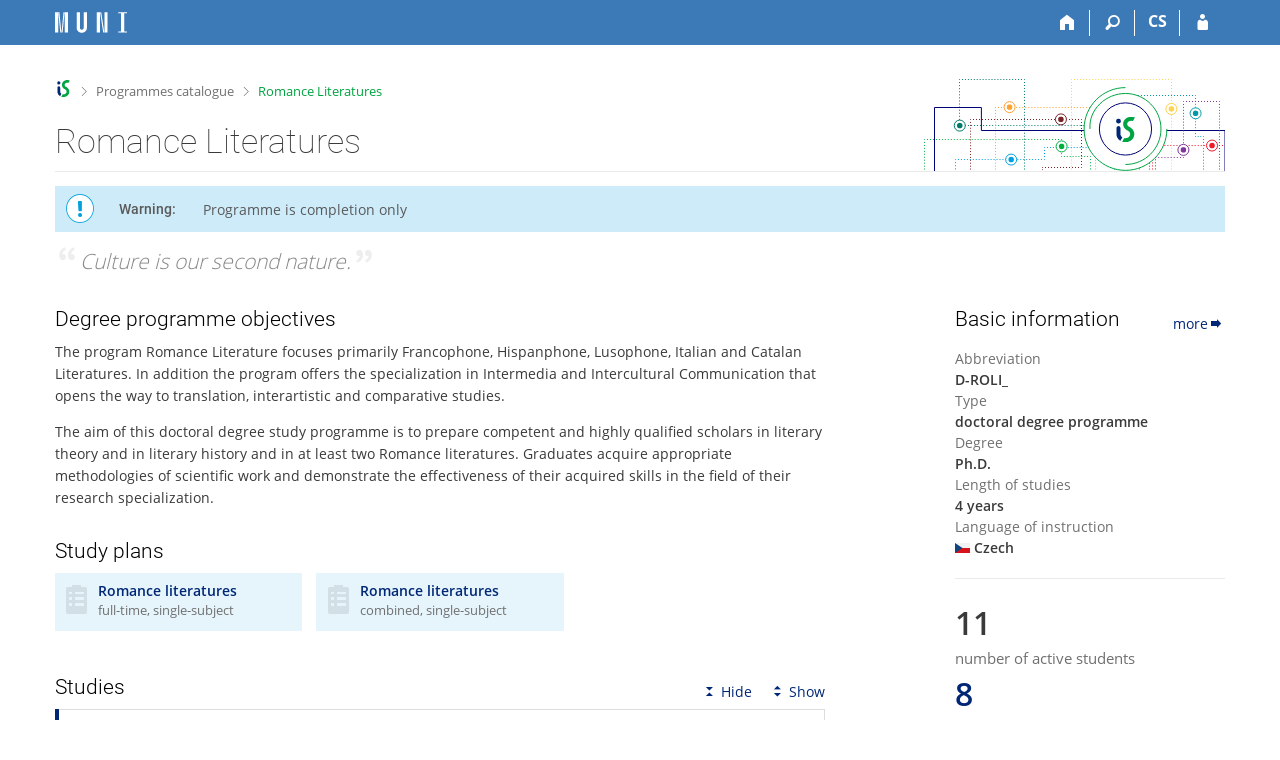

--- FILE ---
content_type: text/html; charset=utf-8
request_url: https://is.muni.cz/program/24372/romanske-literatury?lang=en
body_size: 10158
content:
<!DOCTYPE html>
<html class="no-js" lang="en">
<head>
<meta content="text/html; charset=utf-8" http-equiv="Content-Type">
<meta content="IE=edge" http-equiv="X-UA-Compatible">
<meta content="width=device-width, initial-scale=1" name="viewport">
<title>Romance Literatures</title>
<link href="/favicon.ico" rel="icon" sizes="32x32">
<link href="/favicon.svg" rel="icon" type="image/svg+xml">
<link href="/css/r6/foundation.min.css?_v=ab3b2b3" media="screen,print" rel="stylesheet" type="text/css">
<link href="/css/r/icons/foundation-icons.css?_v=d866a73" media="screen,print" rel="stylesheet" type="text/css">
<link href="/css/r6/prvky.css?_v=bf802ce" media="screen,print" rel="stylesheet" type="text/css">
<link href="/css/r6/r6.css?_v=5b36b59" media="screen,print" rel="stylesheet" type="text/css">
<link href="/css/r6/motiv/1.css?_v=9421c26" media="screen" rel="stylesheet" type="text/css">
<link href="/css/r6/r6-print.css?_v=d1a07b2" media="print" rel="stylesheet" type="text/css">
<style>.katalog-programu .motto {
        font-size: 1.5rem;
        color: #888;
        font-weight: 100;
        font-style: italic;
}

.katalog-programu .motto i[class^="isi-"] {
        color: #eee;
}

.katalog-programu .motto .dolni-uvozovka {
        position: relative;
        top: .5rem;
}

.katalog-programu .motto .horni-uvozovka {
        position: relative;
        bottom: .5rem;
}

.katalog-programu .prvek-vzhuru-nohama {
        transform: rotate(180deg);
}

.katalog-programu .b-vpravo {
  border-right: 1px solid #002776;
}

.katalog-programu .polozka_program {
  background-color: #F7F7F7;
  padding: 0.5rem 1rem;
  margin-bottom: 5px;
  box-shadow: -3px 0 0 0  #002776;
}

.katalog-programu .polozka_program:hover {
  text-decoration: none;
  background-color: #002776;
  color: #FFF;
}

.katalog-programu .fotka {
  position: relative;
  overflow: hidden;
  width: 60px;
  height: 60px;
}

.katalog-programu .fotka img {
  position: absolute;
  left: 50%;
  top: 50%;
  height: 100%;
  width: 100%;
  -webkit-transform: translate(-50%, -50%);
  -ms-transform: translate(-50%, -50%);
  transform: translate(-50%, -50%);
  object-fit: cover;
  border-radius: 50%;
}

.katalog-programu .thumbnail:hover {
  box-shadow: 0 0 0 1px #002776;
  transition: box-shadow .25s ease-out;
  cursor: pointer;
}

.katalog-programu .button.privileg {
  border: 1px solid #584C70;
  background-color: #584C70;
  color: #fff;
}

.katalog-programu .studijni-plan-box {
        background-color: #e6f5fb;
        padding: 0 .5rem 0 .1rem;
        height: 100%;
        display: block;
}

.katalog-programu .studijni-plan-box i[class^="isi-"]:before {
        vertical-align: -5%;
}

.katalog-programu .studijni-plan-box.dobihajici {
	opacity: .4;
}

.katalog-programu .studijni-plan-box.dobihajici:hover {
	opacity: .8;
	transition: opacity .25s ease-out;
}

.katalog-programu a.studijni-plan-box:hover,
.katalog-programu a.studijni-plan-box:focus {
        text-decoration: none;
        opacity: .8;
        transition: opacity .25s ease-out;
}

.katalog-programu .studijni-plan-box i[class^="isi-"] {
        font-size: 3rem;
        color: #d2dfe5;
	line-height: 1.4;
}

.katalog-programu .studijni-plan-box i[class^="isi-"]:before {
        vertical-align: -5%;
}

.katalog-programu .studijni-plan-box .nazev-planu {
        padding-top: .5rem;
        padding-bottom: .5rem;
}
.katalog-programu .button.privileg {
        border: 1px solid #584C70;
        background-color: #584C70;
        color: #fff;
}

.katalog-programu .gutter-small > .column-block {
        margin-bottom: 1rem;
}

.katalog-programu .gutter-small > .column,
.katalog-programu .gutter-small > .columns {
        padding-right: .5rem;
        padding-left: .5rem;
}

.katalog-programu .gutter-small.row,
.katalog-programu .row.collapse > .columns > .row.gutter-small {
        margin-right: -.5rem;
        margin-left: -.5rem;
}

.katalog-programu .forum_nove {
        padding: 1em 1em 1em 0;
}

.katalog-programu .forum_nove a.pocet_a:hover {
        text-decoration: none;
}

.katalog-programu .forum_nove.zero {
        color: var(--text-nedurazny);
}

.katalog-programu  .forum_nove .pocet {
        background: #f9a500;
        font-weight: 700;
        padding: 0px 7px;
        margin-right: 2px;
        border-radius: 1em;
        color: var(--barvabila);
        font-size: 1.1em;
}

.katalog-programu .forum_nove.zero .pocet {
        background: var(--text-nedurazny);
}

.katalog-programu .forum_nazev_wrap ~ .forum_nazev_wrap {
        padding-top: 1rem;
}

.katalog-programu .forum_nazev {
        padding: 1em 0 1em 2.5em;
        background-repeat: no-repeat;
        background-size: 2em;
        background-position: left center;
}

.katalog-programu .forum_nazev.muj_seminar {
        font-weight: 600;
}

.katalog-programu .forum_nazev:first-letter {
        text-transform: capitalize;
}

.katalog-programu .forum_nazev > i {
        position: relative;
}

.katalog-programu .forum_nazev i::before {
        position: absolute;
        right: .5rem;
        top: -4px;
        font-size: 2em;
        color: var(--barva1);
}

.katalog-programu .forum_nazev i.moje::before {
        color: #009ab2;
}

.katalog-programu .forum_nazev i.pop::before {
        color: #f9a500;
}

.katalog-programu .forum_nazev i.sledovane::before {
        color: #c80700;
}

/* TMAVÝ MOTIV 992 */
.motiv-tmavy .katalog-programu .studijni-plan-box {
	background-color: var(--bgbarva-seda1);
}

.motiv-tmavy .katalog-programu .studijni-plan-box i[class^="isi-"] {
	color: var(--text-nedurazny);
}
</style>
<style>.katalog-programu .polozka-program {
	background-color: var(--bgbarva-seda2);
	padding: 0.5rem 1rem;
	margin-bottom: 5px;
	box-shadow: -3px 0 0 var(--barva1);
	display: block;
}

.katalog-programu .polozka-program:hover {
	text-decoration: none;
	background-color: var(--bgbarva-seda3);
	transition: background-color .25s ease-out;
}

/*.katalog-programu #vyhledavani_form_student_icon {  
	background: none;
	padding: 0 0 0 .7rem;
}

.katalog-programu #vyhledavani_form_student_icon::before {
	font-family: "is-icons" !important;
	font-size: 28px;
	color: #ddd;
}*/

.vyhledavani-podstranka.vedlejsi #vyhledavani_form {
	height: 36px;
	position: relative;
	top: -1px;
	margin-bottom: 1rem;
}

.vyhledavani-podstranka #vyhledavani_form #vyhledavani_form_student_icon::before {
	font-family: "is-icons" !important;
	content: "\e094";
	font-size: 28px;
	margin-top: -4px;
	color: #d8d8d8;
	margin-right: 0;
}

.vyhledavani-podstranka.vedlejsi #vyhledavani_form #vyhledavani_form_student_icon::before {
	font-size: 24px;
}

.vyhledavani-podstranka.vedlejsi #vyhledavani_form .input-group-button {
	width: 3rem;
}

.vyhledavani-podstranka #vyhledavani_form .input-group-button {
	background-color: #002776;
	color: #fff;
	border: 0;
}

.vyhledavani-podstranka.vedlejsi #vyhledavani_form .input-group-button .isi-inline {
	font-size: 16px;
	position: relative;
	top: -2px;
}

/* sticky bottom lišta */
#sticky_bottom_panel > .bottom-sticky-lista {
	background: var(--bgbarva-seda3);
	border-top: 1px solid var(--bordersedy);
	left: 0;
	right: 0;
	bottom: 0;
	text-align: center;
	box-sizing: content-box;
	z-index: 1000;
	padding: 1rem 0;
}

@media (max-width: 40em) {
	#sticky_bottom_panel > .bottom-sticky-lista {
		padding: 2rem 0;
	}
}

@media (max-height: 40em) {
	#sticky_bottom_panel > .bottom-sticky-lista.sticky.is-stuck {
		position: relative;
	}
}


.katalog-programu .vyber-fakulty .fakulta {
	border-radius: 50%;
	width: 35px;
	height: 35px;
	margin-bottom: 1rem;
}

.katalog-programu .vyber-fakulty .fakulta:not(:last-of-type) {
	margin-right: 2.5rem;
}

.katalog-programu .vyber-fakulty .fakulta:hover {
	transition: box-shadow .25s ease-out;
}

.katalog-programu .vyber-fakulty .fakulta.active, .katalog-programu .vyber-fakulty .fakulta:hover {
	transition: box-shadow .25s ease-out;
	border-radius: 50%;
}

.katalog-programu .vyber-fakulty .fakulta.active.f1456, .katalog-programu .vyber-fakulty .fakulta:hover.f1456 {
	box-shadow: 0 0 0 .5rem #d873af;
}

.katalog-programu .vyber-fakulty .fakulta.active.f1451, .katalog-programu .vyber-fakulty .fakulta:hover.f1451 {
	box-shadow: 0 0 0 .5rem #b4e6da;
}

.katalog-programu .vyber-fakulty .fakulta.active.f1441, .katalog-programu .vyber-fakulty .fakulta:hover.f1441 {
	box-shadow: 0 0 0 .5rem #ffbf8b;
}

.katalog-programu .vyber-fakulty .fakulta.active.f1433, .katalog-programu .vyber-fakulty .fakulta:hover.f1433 {
	box-shadow: 0 0 0 .5rem #f7e7a6;
}

.katalog-programu .vyber-fakulty .fakulta.active.f1431, .katalog-programu .vyber-fakulty .fakulta:hover.f1431 {
	box-shadow: 0 0 0 .5rem #8bdaa7;
}

.katalog-programu .vyber-fakulty .fakulta.active.f1423, .katalog-programu .vyber-fakulty .fakulta:hover.f1423 {
	box-shadow: 0 0 0 .5rem #8bcac1;
}

.katalog-programu .vyber-fakulty .fakulta.active.f1422, .katalog-programu .vyber-fakulty .fakulta:hover.f1422 {
	box-shadow: 0 0 0 .5rem #cd8bef;
}

.katalog-programu .vyber-fakulty .fakulta.active.f1421, .katalog-programu .vyber-fakulty .fakulta:hover.f1421 {
	box-shadow: 0 0 0 .5rem #9ce1ff;
}

.katalog-programu .vyber-fakulty .fakulta.active.f1411, .katalog-programu .vyber-fakulty .fakulta:hover.f1411 {
	box-shadow: 0 0 0 .5rem #f68189;
}

.katalog-programu .vyber-fakulty .fakulta.active.f1416, .katalog-programu .vyber-fakulty .fakulta:hover.f1416 {
	box-shadow: 0 0 0 .5rem #e7edef;
}

.katalog-programu .vyber-fakulty a.has-tip {
	border-bottom: none;
	cursor: pointer;
}

.katalog-programu .ifd-vyhledavani {
	min-width: 290px;
	max-width: 400px;
}

.katalog-programu .ifd-oblast-vzdelavani {
	min-width: 250px;
	max-width: 290px;
}
</style>
<script src="/js/r6/jquery.js?_v=3736f12"></script>
<script src="/js/error.js?_v=e23fead"></script>
<script src="/js/r6/foundation.js?_v=a06b727"></script>
<script src="/js/chosen.jquery.min.js?_v=3c564f9"></script>
</head>
<body class="en noauth skola_14 motiv-1 motiv-svetly">
<a href="#sticky_panel" class="show-on-focus print-hide">Skip to top bar</a><a href="#hlavicka" class="show-on-focus print-hide">Skip to header</a><a href="#app_content" class="show-on-focus print-hide">Skip to content</a><a href="#paticka" class="show-on-focus print-hide">Skip to footer</a>
<div id="content" class="">
	<div id="zdurazneni-sticky" class="zdurazneni-sticky print-hide" role="alert" aria-atomic="true"></div>
	<div id="rows_wrapper">
		<div class="foundation-design-z">
			<nav id="sticky_panel" >
	<div class="row">
		<div class="column">
			<div class="ikony">
				<a href="/?lang=en" class="sticky_home" title="Masaryk University Information System" aria-label="Masaryk University Information System"></a>
				<a href="/?lang=en" class="sticky-icon" title="Home" aria-label="Home"><i class="house isi-home" aria-hidden="true"></i></a><a href="#" class="sticky-icon prepinac-vyhl float-right" title="Search" aria-label="Search" data-toggle="is_search"><i class="isi-lupa" aria-hidden="true"></i></a><div id="is_search" class="dropdown-pane bottom search-dropdown" data-dropdown data-close-on-click="true">
	<form method="POST" action="/vyhledavani/" role="search"><INPUT TYPE=hidden NAME="lang" VALUE="en">
		<div class="input-group">
			<input class="input-group-field input_text" type="search" name="search" autocomplete="off" role="searchbox">
			<div id="is_search_x" class="is_input_x input-group-button"><i class="isi-x"></i></div>
			<div class="input-group-button">
				<input type="submit" class="button" value="Search">
			</div>
		</div>
	</form>
	<div id="is_search_results"></div>
</div><span><a href="/program/24372/romanske-literatury?lang=cs" class="sticky-item prepinac-jazyk jazyk-cs" aria-label="Přepnout do češtiny" title="Přepnout do češtiny" >CS</a></span><a href="/auth/program/24372/romanske-literatury?lang=en" class="sticky-icon float-right" title="IS MU Login" aria-label="IS MU Login"><i class="isi-postava" aria-hidden="true"></i></a>
			</div>
		</div>
	</div>
</nav>
			
			<header class="row hlavicka" id="hlavicka">
	<div class="small-5 medium-3 columns znak skola14">
		
	</div>
	<div id="is-prepinace" class="small-7 medium-9 columns">
		
		<div id="prepinace">
        <ul aria-hidden="true" class="is-switch dropdown menu" data-dropdown-menu data-click-open="true" data-closing-time="0" data-autoclose="false" data-disable-hover="true" data-close-on-click="true" data-force-follow="false" data-close-on-click-inside="false" data-alignment="right">
                
                
                
        </ul>
        <ul class="show-for-sr">
                
                
                
        </ul>
</div>
	</div>
</header>
<div class="row" aria-hidden="true">
	<div class="column">
		<a href="#" class="app_header_motiv_switch show-for-medium" title="Change theme" aria-label="Change theme" data-open="motiv_reveal"><i class="isi-nastaveni isi-inline" aria-hidden="true"></i></a>
		
	</div>
</div><div id="drobecky" class="row">
	<div class="column">
		<span class="wrap"><a href="/?lang=en" accesskey="0" class="drobecek_logo" title="MU Information System"> </a><span class="sep"> <i class="isi-zobacek-vpravo"></i><span class="show-for-sr">&gt;</span> </span><a href="/programy/?lang=en;fakulta=1421" title="Programmes catalogue" accesskey="1">Programmes catalogue</a><span class="sep last"> <i class="isi-zobacek-vpravo"></i><span class="show-for-sr">&gt;</span> </span><a href="https://is.muni.cz/program/24372/romanske-literatury?lang=en" class="drobecek_app" title="Romance Literatures" accesskey="2">Romance Literatures</a></span>
	</div>
</div><div id="app_header_wrapper" class="row align-justify show-for-medium">
	<div class="medium-12 column">
		<h1 id="app_header"><div class="large-9 xlarge-9"><span id="app_name">Romance Literatures</span></div></h1>
	</div>
	<div class="shrink column">
		<div id="app_header_image"></div>
	</div>
</div>

<div class="row">
	<div class="column">
		<div id="app_menu" class="empty">
			
		</div>
	</div>
</div><!--[if lt IE 9]><div id="prvek_22225" class="zdurazneni varovani ie_warning"><h3 class="zdurazneni-nadpis">Warning:</h3><h3>Your browser Internet Explorer is out of date.</h3><p>It has known security flaws and may not display all features of this and other websites.</p></div><![endif]-->
		</div>
		<div id="app_content_row" class="row"><main id="app_content" class="column" role="main">
<div class="katalog-programu"><div id="prvek_3116745" class="zdurazneni upozorneni"><h3 class="zdurazneni-nadpis">Warning:</h3><h3>Programme is completion only</h3></div>
<div class="row mb-2 motto">
  <div class="large-8 columns"><i class="isi-uvozovky isi-inline nedurazne horni-uvozovka prvek-vzhuru-nohama" aria-hidden="true"></i><span class="show-for-sr">&ldquo;</span>Culture is our second nature.<i class="isi-uvozovky isi-inline nedurazne horni-uvozovka" aria-hidden="true"></i><span class="show-for-sr">&rdquo;</span></div>
</div>		
  <div class="row">
    <div class="small-12 medium-8 large-8 columns mb-2"> <div class="tk_vice_mene" style="max-height: 20rem;">
	<div class="obsah">
		<div class="overflow">
<div class="mb-2">
  <h3 class="nadpis-sekce">Degree programme objectives</h3>
  <p>The program Romance Literature focuses primarily Francophone, Hispanphone, Lusophone, Italian and Catalan Literatures. In addition the program offers the specialization in Intermedia and Intercultural Communication that opens the way to translation, interartistic and comparative studies.</p><p>The aim of this doctoral degree study programme is to prepare competent and highly qualified scholars in literary theory and in literary history and in at least two Romance literatures. Graduates acquire appropriate methodologies of scientific work and demonstrate the effectiveness of their acquired skills in the field of their research specialization.</p>
</div>
			</div>
	</div>
	<div class="ovladani print-hide ">
		<button type="button" class="clear vice"><i class="isi-rozbalit isi-inline-right" aria-hidden="true"></i>more</button>
		<button type="button" class="clear mene"><i class="isi-sbalit isi-inline-right" aria-hidden="true"></i>less</button>
	</div>
</div>

<h3 class="nadpis-sekce"> Study plans </h3>
<div class="row small-up-1 medium-up-2 large-up-3 gutter-small"> 
<div class="columns column-block">
  <a class="studijni-plan-box" title="doctoral full-time" href="/plan/24373/romance-literatures?prezentace=1">
    <div class="row collapse">
      <div class="column shrink">
        <i class="isi-ankety" aria-hidden="true"></i>
      </div> 
      <div class="column nazev-planu">
        <strong> Romance literatures </strong>
	<div class="nedurazne font-size-09"> full-time, single-subject </div>
      </div>
    </div>
  </a>
</div>		
<div class="columns column-block">
  <a class="studijni-plan-box" title="doctoral combined" href="/plan/24911/romance-literatures?prezentace=1">
    <div class="row collapse">
      <div class="column shrink">
        <i class="isi-ankety" aria-hidden="true"></i>
      </div> 
      <div class="column nazev-planu">
        <strong> Romance literatures </strong>
	<div class="nedurazne font-size-09"> combined, single-subject </div>
      </div>
    </div>
  </a>
</div>		 </div><div class="row accordion-cover">
	<div class="column"><h2 class="nadpis-sekce accordion-caption">Studies</h2></div>
	<div class="small-12 large-shrink accordion-sbalit-rozbalit column"><a href="#" class="accordion-sbalit print-hide"><i class="isi-sbalit-vse isi-inline" aria-hidden="true"></i>Hide</a><a href="#" class="accordion-rozbalit print-hide"><i class="isi-rozbalit-vse isi-inline" aria-hidden="true"></i>Show</a></div>
	<div class="small-12 column"></div>
	<div class="small-12 column"><ul data-accordion data-multi-expand="true" data-allow-all-closed="true" class="accordion  "><li class="accordion-item  " data-accordion-item id="31e"><a class="accordion-title " href="#">Objectives</a><div data-tab-content class="accordion-content ">The program Romance Literature focuses primarily Francophone, Hispanphone, Lusophone, Italian and Catalan Literatures. In addition the program offers the specialization in Intermedia and Intercultural Communication that opens the way to translation, interartistic and comparative studies.<p>The aim of this doctoral degree study programme is to prepare competent and highly qualified scholars in literary theory and in literary history and in at least two Romance literatures. Graduates acquire appropriate methodologies of scientific work and demonstrate the effectiveness of their acquired skills in the field of their research specialization.</p></div></li><li class="accordion-item  " data-accordion-item id="32e"><a href="#" class="accordion-title ">Learning Outcomes</a><div class="accordion-content " data-tab-content><p>Upon successful completion of the programme, the graduate is able to:</p><ul>
  <li>deal scientifically with literary and cultural issues;</li>
  <li>methodologically develop his/her discipline;</li>
  <li>succeed in research and academic institutions, and wherever it is necessary to use theoretical and methodological knowledge and skills at any public, private, Czech or foreign institution.</li>
</ul></div></li><li data-accordion-item class="accordion-item  " id="33e"><a class="accordion-title " href="#">Occupational Profiles of Graduates</a><div class="accordion-content " data-tab-content><p>Graduates are prepared to enter research activities and occupations requiring highly specialized ability in criticism and literary reflection, especially in universities and research institutes at the international level.</p></div></li><li id="36e" class="accordion-item  " data-accordion-item><a href="#" class="accordion-title ">Practical Training</a><div class="accordion-content " data-tab-content><p>Practice is not a direct part of the curriculum, but can be a welcome addition to study. This concerns in particular practices in publishers, libraries, translation centers, public and private institutions, public and private companies.</p></div></li><li id="37e" class="accordion-item  " data-accordion-item><a href="#" class="accordion-title ">Goals of Theses</a><div data-tab-content class="accordion-content "><p>The standard range of doctoral work is 180,000 characters. Preparation, writing and editing of the thesis are consulted continuously with the tutor. PhD students are advised to register the course in the at the end of their study programme. In the PhD thesis, the PhD student certifies the ability of critical thinking in methodological and analytical work and an independent solution in tracing the given issue.</p></div></li></ul></div>
	<div class="small-12 text-right column"><a href="#" class="accordion-sbalit print-hide"><i class="isi-sbalit-vse isi-inline" aria-hidden="true"></i>Hide</a><a href="#" class="accordion-rozbalit print-hide"><i class="isi-rozbalit-vse isi-inline" aria-hidden="true"></i>Show</a></div>
</div>

    </div>
    <div class="small-12 medium-4 large-3 large-offset-1 columns mb-2"> 
<div  class="row align-middle mb-05">
  <div class="column">
    <h3 class="nadpis-sekce">Basic information </h3>
  </div>
  <div class="column shrink">
    <a href="/obory/prehled?lang=en;program=24372">more<i class="isi-sipka-vpravo isi-inline" aria-hidden="true"></i>
    </a>
  </div>
</div>		
<div class=" mensi-rozestup-polozky">
  <div class=" nedurazne">Abbreviation </div>
  <div class=" tucne">D-ROLI_</div>
</div>

<div class=" mensi-rozestup-polozky">
  <div class=" nedurazne">Type </div>
  <div class=" tucne">doctoral degree programme</div>
</div>

<div class=" mensi-rozestup-polozky">
  <div class=" nedurazne">Degree </div>
  <div class=" tucne">Ph.D.</div>
</div>

<div class=" mensi-rozestup-polozky">
  <div class=" nedurazne">Length of studies </div>
  <div class=" tucne">4 years</div>
</div>

<div class=" mensi-rozestup-polozky">
  <div class=" nedurazne">Language of instruction </div>
  <div class=" tucne"><img src="/pics/flags_svg/cz.svg" alt="Czech" title="Czech" class="vlajka_svg">&nbsp;Czech</div>
</div>
<hr class="oddelovac"><div class="cisla-obal">
<div class="row align-middle">
  <div class="column shrink cisla"> 11 </div>
  <div class="column nedurazne nazev">number of active students</div>
</div><a href="/thesis/index?lang=en;fak=1421;program=24372;obhajene=1;search=1;obor_upresneni=24373;obor_upresneni=24911;obor_upresneni=24988;obor_upresneni=25175">
<div class="row align-middle">
  <div class="column shrink cisla"> 8 </div>
  <div class="column nedurazne nazev">number of theses/dissertations</div>
</div></a></div>
                        <hr class="hlavicka">
<div class="row mb-2 align-middle collapse">
  <div class="columns shrink mr-1">
    <img src="/pics/design/r6/loga/1421.svg" alt="Faculty of Arts" title="Faculty of Arts" width="60" height="60">
  </div>
  <div class="column">
    <div class="nedurazne">Programme guaranteed by</div>
    <div>
      <a href="/programy/?lang=en;fakulta=1421">Faculty of Arts</a>
    </div>
	
  </div>
</div><div class="row mb-2 align-middle collapse">

<div class="columns shrink mr-1">
  <div class="fotka" aria-hidden="true">
    <a href="/person/1040"><img src="/lide/foto?uco=1040" title="prof. PhDr. Petr Kyloušek, CSc." alt="prof. PhDr. Petr Kyloušek, CSc."></a>
  </div>
</div>
<div class="column">
  <div class="nedurazne">Programme guarantor</div>
  <div><a href="/person/1040">prof. PhDr. Petr Kyloušek, CSc.</a></div>
</div></div>
<hr class="hlavicka">
<div class="forum_row_wrap"><div class="row forum_row">
	<div class="column"><div class="forum_nazev"><i class="isi-diskuse" aria-hidden="true"></i><a href="/discussion/program/phil/D/D-ROLI_/romanske_literatury/?lang=en" class="">Discussion forum for applicants</a></div></div>
	<div class="column shrink"><div class="forum_nove"><a href="/discussion/program/phil/D/D-ROLI_/romanske_literatury/nove_vse/?lang=en" class="pocet_a "><span class="pocet">2</span></a><a href="/discussion/program/phil/D/D-ROLI_/romanske_literatury/nove_vse/?lang=en" class="">new</a></div></div>
</div>
</div><hr class="hlavicka">
<div class="forum_row_wrap">
  <div class="row forum_row">
    <div class="column">
      <div class="forum_nazev">
        <i class="isi-postavy" aria-hidden="true"></i>
        <a href="/obory/rady?lang=en;zobrazit=24372;fakulta=1421 ">Doctoral Board</a>
      </div>
    </div>
  </div>
</div>
<hr class="hlavicka">
<div class="forum_row_wrap">
  <div class="row forum_row">
    <div class="column">
      <div class="forum_nazev">
        <i class="isi-postava-bublina" aria-hidden="true"></i>
        <a href="/obory/skolitele?lang=en;zobrazit=24372;fakulta=1421 ">Supervisors</a>
      </div>
    </div>
  </div>
</div>
    </div>
  </div>
</div>	</main></div>
		
		<div class="foundation-design-z foot_clear">
			
	<div class="row">
		
	</div>
	<footer id="paticka" class="">
		<div class="row">
			<div class="columns small-12 medium-6 paticka_logo">
	<a href="/?lang=en"><span class="show-for-sr">IS MU</span></a>
	<div>
		The Information&nbsp;System of Masaryk University
		<div class="footer_about">
			<a href="https://is.muni.cz/nas_system/?lang=en">More about IS MU</a>, administered by <a href="https://www.fi.muni.cz/">Faculty of Informatics, MU</a>
		</div>
		
	</div>
</div>
<div class="columns small-6 medium-3">
	<div class="footer_podpora">
	<a href="/podpora/?lang=en">Do you need help?</a>
	<span class="kont_email"><nobr class="postovni_adresa">istech<img src="/pics/posta/02776b2dfc2dcf2a688841b67b9b593cZ.gif" alt="(zavináč/atsign)" /><!-- hnus@fi.muni.cz -->fi<img src="/pics/posta/a0b56a22e59e875d02d167b1352c86a0T.gif" alt="(tečka/dot)" />m<!-- root onload="@" -->uni<img src="/pics/posta/a0b56a22e59e875d02d167b1352c86a0T.gif" alt="(tečka/dot)" />c<!-- root onload="@" -->z</nobr></span>
</div>
	<div class="footer_napoveda">
		<a href="/help/?lang=en">Help</a>
	</div>
	<div class="row">
		<div class="columns small-12 display-none">
			<div class="footer_zoomy">
				<a href="" rel="nofollow"></a>
			</div>
		</div>
	</div>
</div>
<div class="columns small-6 medium-3 nastaveni_col">
	<div class="footer_datum">
		<span title="Today is 3. (odd) week.">17/1/2026 <span style='padding: 0 0.6em'>|</span> 01:39</span>
		<a href="/system/cas?lang=en" title="Today is 3. (odd) week." class="footer_cas">Current date and&nbsp;time</a>
	</div>
	<div>
	
	<div class="footer_nastaveni"><a href="/nas_system/ochrana_informaci?lang=en">Use of cookies</a><a href="https://is.muni.cz/system/pristupnost" class="footer_about">Accessibility</a></div>
</div>
</div>
			<div class="right-border"></div>
			<div class="left-border"></div>
		</div>
		<a href="#hlavicka" class="skip_up" title="takes you to the top of the page">
			Go to top
		</a>
	</footer>

		</div>
	</div>
</div>


<script src="/js/is.js?_v=3ff8494"></script>
<script src="/js/jquery-ui-1.12.1-sortable-r6.min.js?_v=611662c"></script>
<script src="/js/log-kliknuto.js?_v=d448124"></script>
<script>"use strict";

is.Define.module('ProgKatal', function() {
	return { init: function(opt) {
			var url = '/programy/';
			if (opt.auth) {
				url = '/auth' + url;
			}

			opt.params['operace'] = 'programs';

			var progs_ajax = new is.Ajax({
				url: url,
				data: opt.params,
				loading: '#programs',
			});

			progs_ajax.request().done(function(data) {
				$('#programs').html(data.html);
			});

			var filter_buttons = ['typ', 'forma', 'vyuc_jazyk'];
			filter_buttons.forEach(button_par => {
				var tl_konfig = opt[button_par+"_tl"];
				if (tl_konfig != null) {
					tl_konfig.forEach(tl => {
						$("#tl_"+ button_par + "_" + tl.id).on('click', function() { //pr. id tlacitka: tl_typ_bc
							if (button_par === 'typ' && tl.id === 'czv') {
								$('.ifd-oblast-vzdelavani').toggleClass('is-hidden', true);
							} else if (button_par === 'typ') {
								$('.ifd-oblast-vzdelavani').toggleClass('is-hidden', false);
							}

							opt.params[button_par] = tl.id;
							$( "button[id^='tl_"+button_par+"_']" ).removeClass('active');//ostatni tlacitka ve skupine tl_typ_neco
							$( "button[id^='tl_"+button_par+"_']" ).attr('aria-pressed', 'false');
							$(this).addClass('active');
							$(this).attr('aria-pressed', 'true');
							progs_ajax.request().done(function(data) {
								$('#programs').html(data.html);
							});
						});
					});
				}
			});

			$("#oblasti_vyber").chosen().change(function (event, params) {
				opt.params['oblasti'] = $(this).val();
				progs_ajax.request().done(function(data) {
					$('#programs').html(data.html);
				});
			});

			function sendFacultyForm(fakultaID, params, filter_buttons) {
				$('#faculty_choose_form input[name=fakulta]').val(fakultaID); //nastavime vybranou fakultu
				filter_buttons.forEach(button_par => {
					$('#faculty_choose_form input[name='+button_par+']').val(params[button_par]);
				});
				//zachovame filtr oblasti, to muze byt ale pole hodnot nebo 1 hodnota
				$('#faculty_choose_form input[name=oblasti]').remove();
				var newInputs = [];
				if ($.isArray(params['oblasti'])) {
					params['oblasti'].forEach(oblastID => {
						newInputs.push($('<input>').attr({
							type: 'hidden',
							name: 'oblasti',
							value: oblastID,
						}));
					});
				} else {
					newInputs.push($('<input>').attr({
						type: 'hidden',
						name: 'oblasti',
						value: params['oblasti'],
					}));
				}
				$('#faculty_choose_form').append(newInputs);
				$('#faculty_choose_form').submit();
			}

			$('.katalog-programu .vyber-fakulty .fakulta a').on('click', function() {
				sendFacultyForm($(this).data('fakulta'), opt.params, filter_buttons);
			});
			$('#fakulta_vyber').chosen().change(function (event, params) {
				sendFacultyForm(params.selected, opt.params, filter_buttons);
			});

			if (opt.params.typ === 'czv') {
				$('.ifd-oblast-vzdelavani').toggleClass('is-hidden', true);
			}
		}
	}
});
</script>
<script>
(function() {

"use strict";

is.Design.init({
   "ldb" : {
      "sbalit" : "Hide",
      "byl_jste_odhlasen_prihlasit" : "Log in",
      "chyba" : "An error has occurred. Try again or refresh the page.",
      "byl_jste_odhlasen_zavrit" : "Close",
      "chyba_503" : "The application is temporarily unavailable due to the System being overloaded.",
      "isSelectChosen_placeholder_text_multiple" : "Select option",
      "byl_jste_odhlasen" : "You have been logged out.",
      "isSelectChosen_placeholder_text_single" : "Select options",
      "rozbalit" : "Show",
      "modal_full" : "Full-screen view",
      "isSelectChosen_no_results_text" : "No option contains:"
   },
   "session" : {
      "session_id" : "6546141823",
      "login" : null,
      "is_design_z" : "",
      "auth" : "",
      "cgipar" : {
         "lang" : [
            "en"
         ]
      },
      "sn" : "/programy/index.pl",
      "remote_user" : null,
      "lang" : "en",
      "pouzit_neoverene_udaje" : null,
      "is_muni_cz" : "is.muni.cz",
      "debug" : 1,
      "skola_zkratka" : "MU",
      "skola_id" : "14",
      "vidim_kazdeho" : null,
      "uco" : null,
      "ekurz" : false,
      "w_log_id" : "22835216712",
      "server_time" : "17. 1. 2026 01:39:26"
   },
   "js_init" : [
      {
         "method" : "init",
         "params" : [],
         "module" : "ViceMene"
      },
      {
         "module" : "Accordion",
         "params" : [],
         "method" : "init"
      },
      {
         "method" : "init",
         "params" : [],
         "module" : "HashNavigation"
      },
      {
         "method" : "init",
         "params" : [],
         "module" : "Drobecky"
      },
      {
         "method" : "decode_mail",
         "params" : [],
         "module" : "MailTo"
      },
      {
         "params" : [],
         "method" : "init",
         "module" : "Forms"
      },
      {
         "module" : "Design",
         "method" : "init_header",
         "params" : []
      },
      {
         "params" : [],
         "method" : "init_toolkit",
         "module" : "Design"
      }
   ],
   "svatky" : {
      "20120706" : 1,
      "20061230" : 1,
      "20001229" : 1,
      "20040501" : 1,
      "20121231" : 1,
      "20070928" : 1,
      "20111028" : 1,
      "20201225" : 1,
      "20170706" : 1,
      "20091225" : 1,
      "20111224" : 1,
      "20051228" : 1,
      "20220501" : 1,
      "20141222" : 1,
      "20211028" : 1,
      "20181226" : 1,
      "20011228" : 1,
      "20121228" : 1,
      "20231225" : 1,
      "20171229" : 1,
      "20131224" : 1,
      "20040412" : 1,
      "20031117" : 1,
      "20120501" : 1,
      "20111230" : 1,
      "20231028" : 1,
      "20190101" : 1,
      "20050508" : 1,
      "20131226" : 1,
      "20181117" : 1,
      "20230706" : 1,
      "20011028" : 1,
      "20010928" : 1,
      "20121223" : 1,
      "20220101" : 1,
      "20151226" : 1,
      "20260705" : 1,
      "20181225" : 1,
      "20201228" : 1,
      "20130705" : 1,
      "20161227" : 1,
      "20001226" : 1,
      "20021117" : 1,
      "20190705" : 1,
      "20101226" : 1,
      "20231227" : 1,
      "20230410" : 1,
      "20010501" : 1,
      "20090501" : 1,
      "20121227" : 1,
      "20230508" : 1,
      "20020706" : 1,
      "20230101" : 1,
      "20160705" : 1,
      "20261117" : 1,
      "20200706" : 1,
      "20231224" : 1,
      "20170414" : 1,
      "20021231" : 1,
      "20070706" : 1,
      "20101230" : 1,
      "20121224" : 1,
      "20131117" : 1,
      "20120705" : 1,
      "20090928" : 1,
      "20200410" : 1,
      "20121117" : 1,
      "20170928" : 1,
      "20050501" : 1,
      "20011230" : 1,
      "20070705" : 1,
      "20121225" : 1,
      "20050706" : 1,
      "20191231" : 1,
      "20110508" : 1,
      "20240401" : 1,
      "20011224" : 1,
      "20101223" : 1,
      "20121226" : 1,
      "20150705" : 1,
      "20080501" : 1,
      "20220928" : 1,
      "20141225" : 1,
      "20251225" : 1,
      "20010705" : 1,
      "20020705" : 1,
      "20081225" : 1,
      "20211228" : 1,
      "20160706" : 1,
      "20221231" : 1,
      "20230407" : 1,
      "20131225" : 1,
      "20201229" : 1,
      "20030705" : 1,
      "20010508" : 1,
      "20130928" : 1,
      "20131231" : 1,
      "20261230" : 1,
      "20250508" : 1,
      "20230928" : 1,
      "20041225" : 1,
      "20221228" : 1,
      "20221226" : 1,
      "20060928" : 1,
      "20060501" : 1,
      "20180706" : 1,
      "20070508" : 1,
      "20091028" : 1,
      "20101231" : 1,
      "20051225" : 1,
      "20220418" : 1,
      "20100705" : 1,
      "20221227" : 1,
      "20160325" : 1,
      "20120508" : 1,
      "20251231" : 1,
      "20211224" : 1,
      "20030928" : 1,
      "20011225" : 1,
      "20201221" : 1,
      "20241224" : 1,
      "20001224" : 1,
      "20250421" : 1,
      "20141028" : 1,
      "20221224" : 1,
      "20080324" : 1,
      "20220508" : 1,
      "20221230" : 1,
      "20111227" : 1,
      "20191028" : 1,
      "20150928" : 1,
      "20221229" : 1,
      "20160328" : 1,
      "20050101" : 1,
      "20100928" : 1,
      "20110101" : 1,
      "20061227" : 1,
      "20151227" : 1,
      "20151229" : 1,
      "20190419" : 1,
      "20060705" : 1,
      "20171226" : 1,
      "20200501" : 1,
      "20240501" : 1,
      "20161117" : 1,
      "20211226" : 1,
      "20150706" : 1,
      "20041231" : 1,
      "20161230" : 1,
      "20091117" : 1,
      "20250418" : 1,
      "20110706" : 1,
      "20011227" : 1,
      "20201224" : 1,
      "20261231" : 1,
      "20020928" : 1,
      "20260406" : 1,
      "20211230" : 1,
      "20201222" : 1,
      "20221028" : 1,
      "20231229" : 1,
      "20050705" : 1,
      "20190501" : 1,
      "20131229" : 1,
      "20030101" : 1,
      "20101224" : 1,
      "20120928" : 1,
      "20161231" : 1,
      "20071229" : 1,
      "20171028" : 1,
      "20041028" : 1,
      "20170508" : 1,
      "20230705" : 1,
      "20021227" : 1,
      "20140705" : 1,
      "20061226" : 1,
      "20230501" : 1,
      "20090706" : 1,
      "20081224" : 1,
      "20220415" : 1,
      "20011117" : 1,
      "20201226" : 1,
      "20250705" : 1,
      "20111223" : 1,
      "20211227" : 1,
      "20111226" : 1,
      "20151224" : 1,
      "20021230" : 1,
      "20130706" : 1,
      "20211225" : 1,
      "20191226" : 1,
      "20061225" : 1,
      "20101117" : 1,
      "20240508" : 1,
      "20041224" : 1,
      "20191230" : 1,
      "20200101" : 1,
      "20031028" : 1,
      "20100101" : 1,
      "20070101" : 1,
      "20191223" : 1,
      "20141228" : 1,
      "20231226" : 1,
      "20190422" : 1,
      "20241028" : 1,
      "20211231" : 1,
      "20140421" : 1,
      "20080928" : 1,
      "20021225" : 1,
      "20210508" : 1,
      "20040705" : 1,
      "20051230" : 1,
      "20071231" : 1,
      "20171223" : 1,
      "20251226" : 1,
      "20051226" : 1,
      "20171224" : 1,
      "20100405" : 1,
      "20251227" : 1,
      "20041230" : 1,
      "20061229" : 1,
      "20071226" : 1,
      "20140501" : 1,
      "20080705" : 1,
      "20060508" : 1,
      "20030501" : 1,
      "20081226" : 1,
      "20021229" : 1,
      "20110501" : 1,
      "20190928" : 1,
      "20181229" : 1,
      "20251230" : 1,
      "20030706" : 1,
      "20180928" : 1,
      "20250928" : 1,
      "20240705" : 1,
      "20170417" : 1,
      "20020508" : 1,
      "20210928" : 1,
      "20251224" : 1,
      "20241227" : 1,
      "20021228" : 1,
      "20111231" : 1,
      "20011231" : 1,
      "20130401" : 1,
      "20241231" : 1,
      "20241225" : 1,
      "20050928" : 1,
      "20141117" : 1,
      "20030508" : 1,
      "20021224" : 1,
      "20211229" : 1,
      "20140508" : 1,
      "20020101" : 1,
      "20020401" : 1,
      "20080508" : 1,
      "20220705" : 1,
      "20161229" : 1,
      "20231228" : 1,
      "20021223" : 1,
      "20161028" : 1,
      "20131227" : 1,
      "20191227" : 1,
      "20001227" : 1,
      "20120409" : 1,
      "20040706" : 1,
      "20221225" : 1,
      "20161228" : 1,
      "20250501" : 1,
      "20261228" : 1,
      "20040101" : 1,
      "20051117" : 1,
      "20011226" : 1,
      "20181230" : 1,
      "20210405" : 1,
      "20071117" : 1,
      "20160508" : 1,
      "20251117" : 1,
      "20110425" : 1,
      "20201223" : 1,
      "20101227" : 1,
      "20061224" : 1,
      "20220706" : 1,
      "20260928" : 1,
      "20140928" : 1,
      "20150101" : 1,
      "20231230" : 1,
      "20240101" : 1,
      "20151117" : 1,
      "20261227" : 1,
      "20260501" : 1,
      "20140101" : 1,
      "20050328" : 1,
      "20171230" : 1,
      "20210501" : 1,
      "20210705" : 1,
      "20031225" : 1,
      "20141224" : 1,
      "20150501" : 1,
      "20071028" : 1,
      "20261028" : 1,
      "20231117" : 1,
      "20180508" : 1,
      "20201028" : 1,
      "20200413" : 1,
      "20180330" : 1,
      "20171231" : 1,
      "20101028" : 1,
      "20110928" : 1,
      "20171228" : 1,
      "20231231" : 1,
      "20131230" : 1,
      "20081117" : 1,
      "20191228" : 1,
      "20260101" : 1,
      "20051229" : 1,
      "20151228" : 1,
      "20090705" : 1,
      "20161225" : 1,
      "20260508" : 1,
      "20151230" : 1,
      "20071227" : 1,
      "20241117" : 1,
      "20181227" : 1,
      "20020501" : 1,
      "20241223" : 1,
      "20221117" : 1,
      "20171225" : 1,
      "20111117" : 1,
      "20200928" : 1,
      "20021226" : 1,
      "20170101" : 1,
      "20171117" : 1,
      "20110705" : 1,
      "20111225" : 1,
      "20041229" : 1,
      "20090508" : 1,
      "20181224" : 1,
      "20131228" : 1,
      "20141231" : 1,
      "20160928" : 1,
      "20041117" : 1,
      "20241228" : 1,
      "20060417" : 1,
      "20160501" : 1,
      "20151223" : 1,
      "20040928" : 1,
      "20121230" : 1,
      "20151231" : 1,
      "20150406" : 1,
      "20091226" : 1,
      "20211117" : 1,
      "20260706" : 1,
      "20070501" : 1,
      "20181228" : 1,
      "20130501" : 1,
      "20241226" : 1,
      "20071225" : 1,
      "20261225" : 1,
      "20161223" : 1,
      "20060101" : 1,
      "20140706" : 1,
      "20151225" : 1,
      "20100501" : 1,
      "20191224" : 1,
      "20070409" : 1,
      "20071230" : 1,
      "20010416" : 1,
      "20080706" : 1,
      "20171227" : 1,
      "20051224" : 1,
      "20210706" : 1,
      "20060706" : 1,
      "20071224" : 1,
      "20061228" : 1,
      "20030421" : 1,
      "20141229" : 1,
      "20010706" : 1,
      "20040508" : 1,
      "20061117" : 1,
      "20210101" : 1,
      "20250706" : 1,
      "20021028" : 1,
      "20121028" : 1,
      "20111228" : 1,
      "20101228" : 1,
      "20201117" : 1,
      "20150508" : 1,
      "20031226" : 1,
      "20191117" : 1,
      "20081028" : 1,
      "20001028" : 1,
      "20141223" : 1,
      "20100508" : 1,
      "20251229" : 1,
      "20200508" : 1,
      "20011229" : 1,
      "20201231" : 1,
      "20250101" : 1,
      "20191225" : 1,
      "20041227" : 1,
      "20160101" : 1,
      "20251228" : 1,
      "20180501" : 1,
      "20111229" : 1,
      "20180402" : 1,
      "20091224" : 1,
      "20170501" : 1,
      "20170705" : 1,
      "20041228" : 1,
      "20001228" : 1,
      "20141226" : 1,
      "20071228" : 1,
      "20061028" : 1,
      "20261229" : 1,
      "20190508" : 1,
      "20041226" : 1,
      "20261226" : 1,
      "20190706" : 1,
      "20251028" : 1,
      "20161226" : 1,
      "20100706" : 1,
      "20210402" : 1,
      "20240329" : 1,
      "20131223" : 1,
      "20121229" : 1,
      "20131028" : 1,
      "20200705" : 1,
      "20090101" : 1,
      "20201230" : 1,
      "20241230" : 1,
      "20001225" : 1,
      "20180705" : 1,
      "20240706" : 1,
      "20141227" : 1,
      "20001231" : 1,
      "20101225" : 1,
      "20191229" : 1,
      "20010101" : 1,
      "20181028" : 1,
      "20181231" : 1,
      "20130508" : 1,
      "20101229" : 1,
      "20161224" : 1,
      "20051028" : 1,
      "20080101" : 1,
      "20051227" : 1,
      "20130101" : 1,
      "20031224" : 1,
      "20001230" : 1,
      "20261224" : 1,
      "20090413" : 1,
      "20241229" : 1,
      "20120101" : 1,
      "20151028" : 1,
      "20180101" : 1,
      "20141230" : 1,
      "20260403" : 1,
      "20240928" : 1
   }
}
);
})();
</script>

</body>
</html>
